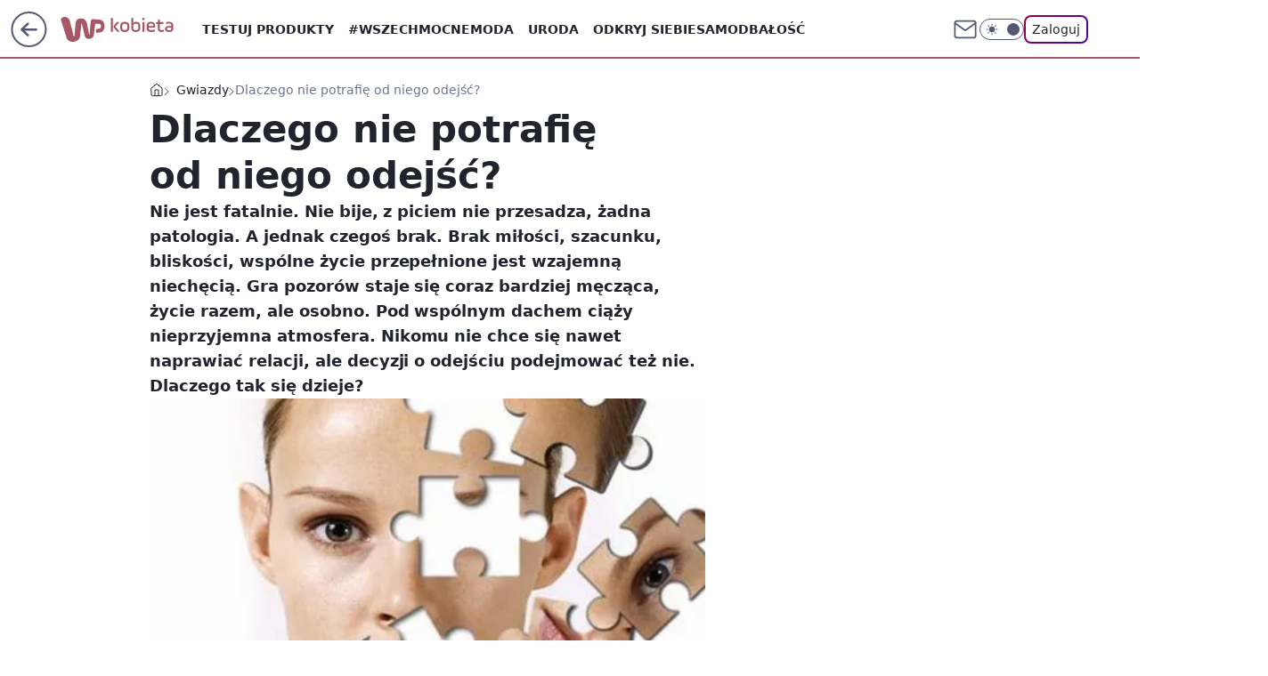

--- FILE ---
content_type: application/javascript
request_url: https://rek.www.wp.pl/gaf.js?rv=2&sn=kobieta&pvid=4e3e73163d4c813bee82&rekids=234437&tVersion=A&s2s_xcld=ma_appnexus&phtml=kobieta.wp.pl%2Fdlaczego-nie-potrafie-od-niego-odejsc-5982406347076737a&abtest=adtech%7CPRGM-1047%7CA%3Badtech%7CPU-335%7CB%3Badtech%7CPRG-3468%7CB%3Badtech%7CPRGM-1036%7CD%3Badtech%7CFP-76%7CA%3Badtech%7CPRGM-1356%7CA%3Badtech%7CPRGM-1419%7CC%3Badtech%7CPRGM-1589%7CA%3Badtech%7CPRGM-1443%7CA%3Badtech%7CPRGM-1465%7CA%3Badtech%7CPRGM-1587%7CD%3Badtech%7CPRGM-1615%7CC%3Badtech%7CPRGM-1215%7CC&PWA_adbd=0&darkmode=0&highLayout=0&layout=wide&navType=navigate&cdl=0&ctype=article&ciab=IAB14-1%2CIAB14-4%2CIAB24%2CIAB7-37%2CIAB-v3-307%2CIAB-v3-186%2CIAB7-39%2CIAB6&cid=5982406347076737&csystem=ncr&cdate=2010-11-15&ccategory=gwiazdy&REKtagi=psycholog%3Brozstanie%3Bjoanna_boj%3Bzwiazek&vw=1280&vh=720&p1=0&spin=wjjvf3y5&bcv=2
body_size: 8036
content:
wjjvf3y5({"spin":"wjjvf3y5","bunch":234437,"context":{"dsa":false,"minor":false,"bidRequestId":"3afb4258-2417-47f8-a09d-4e3efa2e6518","maConfig":{"timestamp":"2026-01-20T08:15:08.178Z"},"dfpConfig":{"timestamp":"2026-01-20T10:42:02.482Z"},"sda":[],"targeting":{"client":{},"server":{},"query":{"PWA_adbd":"0","REKtagi":"psycholog;rozstanie;joanna_boj;zwiazek","abtest":"adtech|PRGM-1047|A;adtech|PU-335|B;adtech|PRG-3468|B;adtech|PRGM-1036|D;adtech|FP-76|A;adtech|PRGM-1356|A;adtech|PRGM-1419|C;adtech|PRGM-1589|A;adtech|PRGM-1443|A;adtech|PRGM-1465|A;adtech|PRGM-1587|D;adtech|PRGM-1615|C;adtech|PRGM-1215|C","bcv":"2","ccategory":"gwiazdy","cdate":"2010-11-15","cdl":"0","ciab":"IAB14-1,IAB14-4,IAB24,IAB7-37,IAB-v3-307,IAB-v3-186,IAB7-39,IAB6","cid":"5982406347076737","csystem":"ncr","ctype":"article","darkmode":"0","highLayout":"0","layout":"wide","navType":"navigate","p1":"0","phtml":"kobieta.wp.pl/dlaczego-nie-potrafie-od-niego-odejsc-5982406347076737a","pvid":"4e3e73163d4c813bee82","rekids":"234437","rv":"2","s2s_xcld":"ma_appnexus","sn":"kobieta","spin":"wjjvf3y5","tVersion":"A","vh":"720","vw":"1280"}},"directOnly":0,"geo":{"country":"840","region":"","city":""},"statid":"","mlId":"","rshsd":"6","isRobot":false,"curr":{"EUR":4.2279,"USD":3.6054,"CHF":4.5608,"GBP":4.8583},"rv":"2","status":{"advf":2,"ma":2,"ma_ads-bidder":2,"ma_cpv-bidder":2,"ma_high-cpm-bidder":2}},"slots":{"10":{"delivered":"","campaign":null,"dfpConfig":null},"11":{"delivered":"1","campaign":null,"dfpConfig":{"placement":"/89844762/Desktop_Kobieta.wp.pl_x11_art","roshash":"AEHK","ceil":100,"sizes":[[336,280],[640,280],[300,250]],"namedSizes":["fluid"],"div":"div-gpt-ad-x11-art","targeting":{"DFPHASH":"AEHK","emptygaf":"0"},"gfp":"AEHK"}},"12":{"delivered":"1","campaign":null,"dfpConfig":{"placement":"/89844762/Desktop_Kobieta.wp.pl_x12_art","roshash":"AEHK","ceil":100,"sizes":[[336,280],[640,280],[300,250]],"namedSizes":["fluid"],"div":"div-gpt-ad-x12-art","targeting":{"DFPHASH":"AEHK","emptygaf":"0"},"gfp":"AEHK"}},"13":{"delivered":"1","campaign":null,"dfpConfig":{"placement":"/89844762/Desktop_Kobieta.wp.pl_x13_art","roshash":"AEHK","ceil":100,"sizes":[[336,280],[640,280],[300,250]],"namedSizes":["fluid"],"div":"div-gpt-ad-x13-art","targeting":{"DFPHASH":"AEHK","emptygaf":"0"},"gfp":"AEHK"}},"14":{"delivered":"1","campaign":null,"dfpConfig":{"placement":"/89844762/Desktop_Kobieta.wp.pl_x14_art","roshash":"AEHK","ceil":100,"sizes":[[336,280],[640,280],[300,250]],"namedSizes":["fluid"],"div":"div-gpt-ad-x14-art","targeting":{"DFPHASH":"AEHK","emptygaf":"0"},"gfp":"AEHK"}},"15":{"delivered":"1","campaign":null,"dfpConfig":{"placement":"/89844762/Desktop_Kobieta.wp.pl_x15_art","roshash":"AEHK","ceil":100,"sizes":[[728,90],[970,300],[950,90],[980,120],[980,90],[970,150],[970,90],[970,250],[930,180],[950,200],[750,100],[970,66],[750,200],[960,90],[970,100],[750,300],[970,200],[950,300]],"namedSizes":["fluid"],"div":"div-gpt-ad-x15-art","targeting":{"DFPHASH":"AEHK","emptygaf":"0"},"gfp":"AEHK"}},"16":{"delivered":"1","campaign":null,"dfpConfig":{"placement":"/89844762/Desktop_Kobieta.wp.pl_x16","roshash":"AEHK","ceil":100,"sizes":[[728,90],[970,300],[950,90],[980,120],[980,90],[970,150],[970,90],[970,250],[930,180],[950,200],[750,100],[970,66],[750,200],[960,90],[970,100],[750,300],[970,200],[950,300]],"namedSizes":["fluid"],"div":"div-gpt-ad-x16","targeting":{"DFPHASH":"AEHK","emptygaf":"0"},"gfp":"AEHK"}},"17":{"delivered":"1","campaign":null,"dfpConfig":{"placement":"/89844762/Desktop_Kobieta.wp.pl_x17","roshash":"AEHK","ceil":100,"sizes":[[728,90],[970,300],[950,90],[980,120],[980,90],[970,150],[970,90],[970,250],[930,180],[950,200],[750,100],[970,66],[750,200],[960,90],[970,100],[750,300],[970,200],[950,300]],"namedSizes":["fluid"],"div":"div-gpt-ad-x17","targeting":{"DFPHASH":"AEHK","emptygaf":"0"},"gfp":"AEHK"}},"18":{"delivered":"1","campaign":null,"dfpConfig":{"placement":"/89844762/Desktop_Kobieta.wp.pl_x18","roshash":"AEHK","ceil":100,"sizes":[[728,90],[970,300],[950,90],[980,120],[980,90],[970,150],[970,90],[970,250],[930,180],[950,200],[750,100],[970,66],[750,200],[960,90],[970,100],[750,300],[970,200],[950,300]],"namedSizes":["fluid"],"div":"div-gpt-ad-x18","targeting":{"DFPHASH":"AEHK","emptygaf":"0"},"gfp":"AEHK"}},"19":{"lazy":1,"delivered":"1","campaign":{"id":"188579","capping":"PWAck=27120684\u0026PWAclt=168","adm":{"bunch":"234437","creations":[{"code":"\u003cdiv class=\"ft_async_tag\"\u003e\u003cnoscript\u003e\u003ca href=\"https://servedby.flashtalking.com/click/2/304894;10471726;0;209;0/?gdpr=${GDPR}\u0026gdpr_consent=${GDPR_CONSENT_78}\u0026ft_width=750\u0026ft_height=300\u0026url=44073094\" target=\"_blank\"\u003e\u003cimg border=\"0\" src=\"https://servedby.flashtalking.com/imp/2/304894;10471726;205;gif;wppl;FullExpand/?gdpr=${GDPR}\u0026gdpr_consent=${GDPR_CONSENT_78}\"\u003e\u003c/a\u003e\u003c/noscript\u003e\u003cimg src=\"data:image/png,ft\" style=\"display: none\" onerror='(function(img) {window.ftClick = \"\";window.ftExpTrack_10471726 = \"\";window.ftX = \"\";window.ftY = \"\";window.ftZ = \"\";window.ftOBA = 1;window.ftContent = \"\";window.ftCustom = \"\";window.ft750x300_OOBclickTrack = \"\";window.ftRandom = Math.random()*1000000;window.ftClick_10471726 = ftClick;if(typeof(ft_referrer)==\"undefined\"){window.ft_referrer=(function(){var r=\"\";if(window==top){r=window.location.href;}else{try{r=window.parent.location.href;}catch(e){}r=(r)?r:document.referrer;}while(encodeURIComponent(r).length\u003e1000){r=r.substring(0,r.length-1);}return r;}());}var ftDomain = (window==top)?\"\":(function(){var d=document.referrer,m=(d)?d.match(\"(?::q/q/)+([qw-]+(q.[qw-]+)+)(q/)?\".replace(/q/g,decodeURIComponent(\"%\"+\"5C\"))):\"\",h=(m\u0026\u0026m[1])?m[1]:\"\";return (h\u0026\u0026h!=location.host)?\"\u0026ft_ifb=1\u0026ft_domain=\"+encodeURIComponent(h):\"\";}());var ftV_10471726={pID:\"10471726\",width:\"750\",height:\"300\",params:{ftx:window.ftX,fty:window.ftY,ftadz:window.ftZ,ftscw:window.ftContent,ft_custom:window.ftCustom,ft_id:window.ftID||\"\",ft_idEnabled:window.ftIDEnabled||\"\",ftOBA:window.ftOBA,ft_domain:((ftDomain||\"\").match(RegExp(\"\u0026ft_domain=([^\u0026$]+)\",\"i\"))||[\"\",\"\"])[1],ft_ifb:((ftDomain||\"\").match(RegExp(\"\u0026ft_ifb=([^\u0026$]+)\",\"i\"))||[\"\",\"\"])[1],ft_agentEnv:window.mraid||window.ormma?\"1\":\"0\",ft_referrer:encodeURIComponent(window.ft_referrer),gdpr:\"${GDPR}\",gdpr_consent:\"${GDPR_CONSENT_78}\",ftClick:window.ftClick,cachebuster:window.ftRandom},winVars:{ftClick_10471726:window.ftClick_10471726,ftExpTrack_10471726:window.ftExpTrack_10471726,ft750x300_OOBclickTrack:window.ft750x300_OOBclickTrack},DTimeout:1E3,GTimeout:1E3},ftPProc=function(d){var c=this;d=JSON.parse(JSON.stringify(d));var f=[],l=function(a,b){b=\"undefined\"===typeof b||isNaN(b)?1:parseInt(b,10);a=a||\"\";for(var e=0\u003c=b?b:0;e--;)a=encodeURIComponent(a);return a},h=function(a){a=a.constructor==Array?a:[];for(var b=0;b\u003ca.length;b++){var e=a[b].t\u0026\u0026\"w\"==a[b].t?\"winVars\":\"params\",c=d[e][a[b].p],g=l(a[b].n||\"\",a[b].e),h=l(a[b].v||\"\",a[b].e);g=(g?g+\":\":\"\")+h;\"\"!==g\u0026\u0026(c=\"undefined\"===typeof c||\"\"===c||\"o\"===a[b].m?\"\":c+\";\",d[e][a[b].p]=c+g)}a=!0;for(b=0;b\u003cf.length;b++)if(!f[b].deployed){a=!1;break}a\u0026\u0026k()},k=function(){k=function(){};deployTag()};c.getVars=function(a){return JSON.parse(JSON.stringify(a?\"string\"===typeof a\u0026\u0026\"undefined\"!==typeof d[a]?d[a]:{}:d))};c.getSrcString=function(){var a=c.getVars(\"params\"),b=[],e;for(e in a)a.hasOwnProperty(e)\u0026\u0026\"undefined\"!==typeof a[e]\u0026\u0026\"\"!==a[e]\u0026\u0026b.push(e+\"=\"+a[e]);return b.join(\"\u0026\")};c.deployWinVars=function(){var a=c.getVars(\"winVars\"),b;for(b in a)a.hasOwnProperty(b)\u0026\u0026\"undefined\"!==typeof a[b]\u0026\u0026(window[b]=a[b])};c.addPProc=function(a){a.deployed=!1;f.push(a)};c.init=function(){d.v=5;var a=[];0===f.length?k():(f.forEach(function(b){a.push(b.id);b.timeout=parseInt(isNaN(b.timeout)?d.DTimeout:b.timeout,10);b.timer=setTimeout(function(){var a={};clearTimeout(b.timer);b.deployed||(b.deployed=!0,h(a))},b.timeout||d.DTimeout);b.deploy(c.getVars(),function(a){clearTimeout(b.timer);b.deployed||(b.deployed=!0,h(a))})}),window[\"ftPPIDs_\"+d.pID]=d.v+\";\"+a.join(\",\"))}},ft10471726PP = new ftPProc(ftV_10471726);ft10471726PP.addPProc({id:\"32574\",deploy:function(settings,callback){var s = document.createElement(\"script\");s.src=\"https://cdn.flashtalking.com/197282/5142003/FT_FullScreenExpand.js\";img.parentNode.insertBefore(s, img.nextSibling);}});var deployTag = function(){deployTag = function(){};clearTimeout(gTimer);ft10471726PP.deployWinVars();var ftTag = document.createElement(\"script\");ftTag.id = \"ft_servedby_10471726\";ftTag.src = \"https://servedby.flashtalking.com/imp/2/304894;10471726;201;jsappend;wppl;FullExpand/?\"+ft10471726PP.getSrcString();ftTag.name = \"ftscript_750x300\";img.parentNode.insertBefore(ftTag, img.nextSibling);},gTimer = setTimeout(function(){clearTimeout(gTimer);deployTag();},ftV_10471726.GTimeout);ft10471726PP.init();})(this);'\u003e\u003c/div\u003e","height":300,"showLabel":true,"trackers":{"click":[""],"cview":["//ma.wp.pl/ma.gif?clid=2756484462c54389dac6407e48e5709b\u0026SN=kobieta\u0026pvid=4e3e73163d4c813bee82\u0026action=cvimp\u0026pg=kobieta.wp.pl\u0026par=bidReqID%3D3afb4258-2417-47f8-a09d-4e3efa2e6518%26domain%3Dkobieta.wp.pl%26creationID%3D1473477%26org_id%3D25%26iabPageCategories%3D%26ttl%3D1769058134%26bidTimestamp%3D1768971734%26hBidPrice%3DBGOYagrzCHTg%26medium%3Ddisplay%26device%3DPERSONAL_COMPUTER%26cur%3DPLN%26seatFee%3DJj7BCiOYHGBBibq7Zseu2v-urFmuCc65onC5ClEG0Cc%26client_id%3D39398%26geo%3D840%253B%253B%26bidderID%3D11%26userID%3D__UNKNOWN_TELL_US__%26workfID%3D188579%26iabSiteCategories%3D%26partnerID%3D%26ssp%3Dwp.pl%26test%3D0%26seatID%3D2756484462c54389dac6407e48e5709b%26order%3D266277%26pvid%3D4e3e73163d4c813bee82%26isDev%3Dfalse%26slotSizeWxH%3D750x300%26tpID%3D1404110%26is_adblock%3D0%26contentID%3D5982406347076737%26conversionValue%3D0%26billing%3Dcpv%26is_robot%3D0%26sn%3Dkobieta%26hBudgetRate%3DADGLPSV%26utility%3DNNwjk6OQeUj2o2hRtP81T-qg9Tul5YJpTBCjO8jNUAJXA6orxXu5MnI0vvC1whZ-%26platform%3D8%26rekid%3D234437%26ip%3D3EqY4fMJzW2RXl3lCSNsciJLixmmi1ItokXVF4618zg%26targetDomain%3D%26emission%3D3045428%26source%3DTG%26editedTimestamp%3D1768572575%26publisherID%3D308%26inver%3D2%26slotID%3D019%26pricingModel%3Dy9EAGuc9rRLo-gC2uKsXhAZ5q8AmPp6ifDP4Eb_vzj4"],"impression":["//ma.wp.pl/ma.gif?clid=2756484462c54389dac6407e48e5709b\u0026SN=kobieta\u0026pvid=4e3e73163d4c813bee82\u0026action=delivery\u0026pg=kobieta.wp.pl\u0026par=slotSizeWxH%3D750x300%26tpID%3D1404110%26is_adblock%3D0%26contentID%3D5982406347076737%26conversionValue%3D0%26billing%3Dcpv%26is_robot%3D0%26sn%3Dkobieta%26hBudgetRate%3DADGLPSV%26utility%3DNNwjk6OQeUj2o2hRtP81T-qg9Tul5YJpTBCjO8jNUAJXA6orxXu5MnI0vvC1whZ-%26platform%3D8%26rekid%3D234437%26ip%3D3EqY4fMJzW2RXl3lCSNsciJLixmmi1ItokXVF4618zg%26targetDomain%3D%26emission%3D3045428%26source%3DTG%26editedTimestamp%3D1768572575%26publisherID%3D308%26inver%3D2%26slotID%3D019%26pricingModel%3Dy9EAGuc9rRLo-gC2uKsXhAZ5q8AmPp6ifDP4Eb_vzj4%26bidReqID%3D3afb4258-2417-47f8-a09d-4e3efa2e6518%26domain%3Dkobieta.wp.pl%26creationID%3D1473477%26org_id%3D25%26iabPageCategories%3D%26ttl%3D1769058134%26bidTimestamp%3D1768971734%26hBidPrice%3DBGOYagrzCHTg%26medium%3Ddisplay%26device%3DPERSONAL_COMPUTER%26cur%3DPLN%26seatFee%3DJj7BCiOYHGBBibq7Zseu2v-urFmuCc65onC5ClEG0Cc%26client_id%3D39398%26geo%3D840%253B%253B%26bidderID%3D11%26userID%3D__UNKNOWN_TELL_US__%26workfID%3D188579%26iabSiteCategories%3D%26partnerID%3D%26ssp%3Dwp.pl%26test%3D0%26seatID%3D2756484462c54389dac6407e48e5709b%26order%3D266277%26pvid%3D4e3e73163d4c813bee82%26isDev%3Dfalse"],"view":["//ma.wp.pl/ma.gif?clid=2756484462c54389dac6407e48e5709b\u0026SN=kobieta\u0026pvid=4e3e73163d4c813bee82\u0026action=view\u0026pg=kobieta.wp.pl\u0026par=userID%3D__UNKNOWN_TELL_US__%26workfID%3D188579%26iabSiteCategories%3D%26partnerID%3D%26ssp%3Dwp.pl%26test%3D0%26seatID%3D2756484462c54389dac6407e48e5709b%26order%3D266277%26pvid%3D4e3e73163d4c813bee82%26isDev%3Dfalse%26slotSizeWxH%3D750x300%26tpID%3D1404110%26is_adblock%3D0%26contentID%3D5982406347076737%26conversionValue%3D0%26billing%3Dcpv%26is_robot%3D0%26sn%3Dkobieta%26hBudgetRate%3DADGLPSV%26utility%3DNNwjk6OQeUj2o2hRtP81T-qg9Tul5YJpTBCjO8jNUAJXA6orxXu5MnI0vvC1whZ-%26platform%3D8%26rekid%3D234437%26ip%3D3EqY4fMJzW2RXl3lCSNsciJLixmmi1ItokXVF4618zg%26targetDomain%3D%26emission%3D3045428%26source%3DTG%26editedTimestamp%3D1768572575%26publisherID%3D308%26inver%3D2%26slotID%3D019%26pricingModel%3Dy9EAGuc9rRLo-gC2uKsXhAZ5q8AmPp6ifDP4Eb_vzj4%26bidReqID%3D3afb4258-2417-47f8-a09d-4e3efa2e6518%26domain%3Dkobieta.wp.pl%26creationID%3D1473477%26org_id%3D25%26iabPageCategories%3D%26ttl%3D1769058134%26bidTimestamp%3D1768971734%26hBidPrice%3DBGOYagrzCHTg%26medium%3Ddisplay%26device%3DPERSONAL_COMPUTER%26cur%3DPLN%26seatFee%3DJj7BCiOYHGBBibq7Zseu2v-urFmuCc65onC5ClEG0Cc%26client_id%3D39398%26geo%3D840%253B%253B%26bidderID%3D11"]},"transparentPlaceholder":false,"type":"code","width":750}],"redir":"https://ma.wp.pl/redirma?SN=kobieta\u0026pvid=4e3e73163d4c813bee82\u0026par=hBudgetRate%3DADGLPSV%26ip%3D3EqY4fMJzW2RXl3lCSNsciJLixmmi1ItokXVF4618zg%26publisherID%3D308%26bidReqID%3D3afb4258-2417-47f8-a09d-4e3efa2e6518%26domain%3Dkobieta.wp.pl%26hBidPrice%3DBGOYagrzCHTg%26iabSiteCategories%3D%26test%3D0%26utility%3DNNwjk6OQeUj2o2hRtP81T-qg9Tul5YJpTBCjO8jNUAJXA6orxXu5MnI0vvC1whZ-%26inver%3D2%26medium%3Ddisplay%26device%3DPERSONAL_COMPUTER%26is_adblock%3D0%26billing%3Dcpv%26bidderID%3D11%26partnerID%3D%26isDev%3Dfalse%26iabPageCategories%3D%26geo%3D840%253B%253B%26userID%3D__UNKNOWN_TELL_US__%26tpID%3D1404110%26seatFee%3DJj7BCiOYHGBBibq7Zseu2v-urFmuCc65onC5ClEG0Cc%26slotID%3D019%26bidTimestamp%3D1768971734%26workfID%3D188579%26pvid%3D4e3e73163d4c813bee82%26platform%3D8%26targetDomain%3D%26emission%3D3045428%26org_id%3D25%26ssp%3Dwp.pl%26sn%3Dkobieta%26source%3DTG%26editedTimestamp%3D1768572575%26creationID%3D1473477%26ttl%3D1769058134%26cur%3DPLN%26seatID%3D2756484462c54389dac6407e48e5709b%26slotSizeWxH%3D750x300%26rekid%3D234437%26pricingModel%3Dy9EAGuc9rRLo-gC2uKsXhAZ5q8AmPp6ifDP4Eb_vzj4%26client_id%3D39398%26order%3D266277%26contentID%3D5982406347076737%26conversionValue%3D0%26is_robot%3D0\u0026url=","slot":"19"},"creative":{"Id":"1473477","provider":"ma_cpv-bidder","roshash":"BGOY","height":300,"width":750,"touchpointId":"1404110","source":{"bidder":"cpv-bidder"}},"sellingModel":{"model":"CPV_INT"}},"dfpConfig":{"placement":"/89844762/Desktop_Kobieta.wp.pl_x19","roshash":"BGPS","ceil":100,"sizes":[[728,90],[970,300],[950,90],[980,120],[980,90],[970,150],[970,90],[970,250],[930,180],[950,200],[750,100],[970,66],[750,200],[960,90],[970,100],[750,300],[970,200],[950,300]],"namedSizes":["fluid"],"div":"div-gpt-ad-x19","targeting":{"DFPHASH":"BGPS","emptygaf":"0"},"gfp":"AEHK"}},"2":{"delivered":"1","campaign":{"id":"188195","capping":"PWAck=27120611\u0026PWAclt=2400\u0026tpl=1","adm":{"bunch":"234437","creations":[{"cbConfig":{"blur":false,"bottomBar":false,"fullPage":false,"message":"Przekierowanie za {{time}} sekund{{y}}","timeout":15000},"height":600,"pixels":["//ad.doubleclick.net/ddm/trackimp/N1731505.4954855HVP_POL/B34864612.437622079;dc_trk_aid=631201252;dc_trk_cid=248547714;ord=1768971734;dc_lat=;dc_rdid=;tag_for_child_directed_treatment=;tfua=;gdpr=${GDPR};gdpr_consent=${GDPR_CONSENT_755};ltd=${LIMITED_ADS};dc_tdv=1?"],"showLabel":false,"src":"https://mamc.wpcdn.pl/188195/1767968757465/1200x600/1200x600/index.html","trackers":{"click":[""],"cview":["//ma.wp.pl/ma.gif?clid=2756484462c54389dac6407e48e5709b\u0026SN=kobieta\u0026pvid=4e3e73163d4c813bee82\u0026action=cvimp\u0026pg=kobieta.wp.pl\u0026par=is_adblock%3D0%26seatFee%3DrIXkPs95l5MU1BhW70IIWUHL5TknzkDL5XmwQSk4ATQ%26client_id%3D50141%26order%3D265941%26bidTimestamp%3D1768971734%26hBudgetRate%3DADGLUdg%26partnerID%3D%26iabPageCategories%3D%26sn%3Dkobieta%26isDev%3Dfalse%26device%3DPERSONAL_COMPUTER%26userID%3D__UNKNOWN_TELL_US__%26creationID%3D1469526%26seatID%3D2756484462c54389dac6407e48e5709b%26ttl%3D1769058134%26hBidPrice%3DADGLUdg%26contentID%3D5982406347076737%26ssp%3Dwp.pl%26bidReqID%3D3afb4258-2417-47f8-a09d-4e3efa2e6518%26slotSizeWxH%3D1200x600%26cur%3DPLN%26workfID%3D188195%26tpID%3D1402315%26iabSiteCategories%3D%26pvid%3D4e3e73163d4c813bee82%26utility%3D9-QbX1Y26HaPrvnBBXfx5N9bTGPyPiL04c_0NPHyMLQehqLpybIQeyKFLnm0PT5D%26medium%3Ddisplay%26rekid%3D234437%26test%3D0%26bidderID%3D11%26conversionValue%3D0%26domain%3Dkobieta.wp.pl%26slotID%3D002%26geo%3D840%253B%253B%26publisherID%3D308%26ip%3D1_3p0rVyLZzq0lKyyImf8pb_Yxh5zCk4AcoKywbmbYc%26billing%3Dcpv%26org_id%3D25%26pricingModel%3DCuajjLN7sxUKwOU7_quBRjustIcYXMraAyQbWXJBRG4%26platform%3D8%26inver%3D2%26targetDomain%3Dpepco.pl%26emission%3D3044619%26source%3DTG%26editedTimestamp%3D1767968859%26is_robot%3D0"],"impression":["//ma.wp.pl/ma.gif?clid=2756484462c54389dac6407e48e5709b\u0026SN=kobieta\u0026pvid=4e3e73163d4c813bee82\u0026action=delivery\u0026pg=kobieta.wp.pl\u0026par=domain%3Dkobieta.wp.pl%26slotID%3D002%26geo%3D840%253B%253B%26publisherID%3D308%26ip%3D1_3p0rVyLZzq0lKyyImf8pb_Yxh5zCk4AcoKywbmbYc%26billing%3Dcpv%26org_id%3D25%26pricingModel%3DCuajjLN7sxUKwOU7_quBRjustIcYXMraAyQbWXJBRG4%26platform%3D8%26inver%3D2%26targetDomain%3Dpepco.pl%26emission%3D3044619%26source%3DTG%26editedTimestamp%3D1767968859%26is_robot%3D0%26is_adblock%3D0%26seatFee%3DrIXkPs95l5MU1BhW70IIWUHL5TknzkDL5XmwQSk4ATQ%26client_id%3D50141%26order%3D265941%26bidTimestamp%3D1768971734%26hBudgetRate%3DADGLUdg%26partnerID%3D%26iabPageCategories%3D%26sn%3Dkobieta%26isDev%3Dfalse%26device%3DPERSONAL_COMPUTER%26userID%3D__UNKNOWN_TELL_US__%26creationID%3D1469526%26seatID%3D2756484462c54389dac6407e48e5709b%26ttl%3D1769058134%26hBidPrice%3DADGLUdg%26contentID%3D5982406347076737%26ssp%3Dwp.pl%26bidReqID%3D3afb4258-2417-47f8-a09d-4e3efa2e6518%26slotSizeWxH%3D1200x600%26cur%3DPLN%26workfID%3D188195%26tpID%3D1402315%26iabSiteCategories%3D%26pvid%3D4e3e73163d4c813bee82%26utility%3D9-QbX1Y26HaPrvnBBXfx5N9bTGPyPiL04c_0NPHyMLQehqLpybIQeyKFLnm0PT5D%26medium%3Ddisplay%26rekid%3D234437%26test%3D0%26bidderID%3D11%26conversionValue%3D0"],"view":["//ma.wp.pl/ma.gif?clid=2756484462c54389dac6407e48e5709b\u0026SN=kobieta\u0026pvid=4e3e73163d4c813bee82\u0026action=view\u0026pg=kobieta.wp.pl\u0026par=seatFee%3DrIXkPs95l5MU1BhW70IIWUHL5TknzkDL5XmwQSk4ATQ%26client_id%3D50141%26order%3D265941%26bidTimestamp%3D1768971734%26hBudgetRate%3DADGLUdg%26partnerID%3D%26iabPageCategories%3D%26sn%3Dkobieta%26isDev%3Dfalse%26device%3DPERSONAL_COMPUTER%26userID%3D__UNKNOWN_TELL_US__%26creationID%3D1469526%26seatID%3D2756484462c54389dac6407e48e5709b%26ttl%3D1769058134%26hBidPrice%3DADGLUdg%26contentID%3D5982406347076737%26ssp%3Dwp.pl%26bidReqID%3D3afb4258-2417-47f8-a09d-4e3efa2e6518%26slotSizeWxH%3D1200x600%26cur%3DPLN%26workfID%3D188195%26tpID%3D1402315%26iabSiteCategories%3D%26pvid%3D4e3e73163d4c813bee82%26utility%3D9-QbX1Y26HaPrvnBBXfx5N9bTGPyPiL04c_0NPHyMLQehqLpybIQeyKFLnm0PT5D%26medium%3Ddisplay%26rekid%3D234437%26test%3D0%26bidderID%3D11%26conversionValue%3D0%26domain%3Dkobieta.wp.pl%26slotID%3D002%26geo%3D840%253B%253B%26publisherID%3D308%26ip%3D1_3p0rVyLZzq0lKyyImf8pb_Yxh5zCk4AcoKywbmbYc%26billing%3Dcpv%26org_id%3D25%26pricingModel%3DCuajjLN7sxUKwOU7_quBRjustIcYXMraAyQbWXJBRG4%26platform%3D8%26inver%3D2%26targetDomain%3Dpepco.pl%26emission%3D3044619%26source%3DTG%26editedTimestamp%3D1767968859%26is_robot%3D0%26is_adblock%3D0"]},"transparentPlaceholder":false,"type":"iframe","url":"https://ad.doubleclick.net/ddm/trackclk/N1731505.4954855HVP_POL/B34864612.437622079;dc_trk_aid=631201252;dc_trk_cid=248547714;dc_lat=;dc_rdid=;tag_for_child_directed_treatment=;tfua=;gdpr=${GDPR};gdpr_consent=${GDPR_CONSENT_755};ltd=${LIMITED_ADS};dc_tdv=1","width":1200}],"redir":"https://ma.wp.pl/redirma?SN=kobieta\u0026pvid=4e3e73163d4c813bee82\u0026par=partnerID%3D%26medium%3Ddisplay%26platform%3D8%26emission%3D3044619%26editedTimestamp%3D1767968859%26bidTimestamp%3D1768971734%26iabPageCategories%3D%26userID%3D__UNKNOWN_TELL_US__%26ssp%3Dwp.pl%26bidReqID%3D3afb4258-2417-47f8-a09d-4e3efa2e6518%26hBidPrice%3DADGLUdg%26rekid%3D234437%26slotID%3D002%26publisherID%3D308%26org_id%3D25%26inver%3D2%26targetDomain%3Dpepco.pl%26source%3DTG%26isDev%3Dfalse%26ttl%3D1769058134%26workfID%3D188195%26domain%3Dkobieta.wp.pl%26geo%3D840%253B%253B%26seatFee%3DrIXkPs95l5MU1BhW70IIWUHL5TknzkDL5XmwQSk4ATQ%26order%3D265941%26sn%3Dkobieta%26creationID%3D1469526%26iabSiteCategories%3D%26utility%3D9-QbX1Y26HaPrvnBBXfx5N9bTGPyPiL04c_0NPHyMLQehqLpybIQeyKFLnm0PT5D%26test%3D0%26billing%3Dcpv%26pricingModel%3DCuajjLN7sxUKwOU7_quBRjustIcYXMraAyQbWXJBRG4%26is_adblock%3D0%26client_id%3D50141%26contentID%3D5982406347076737%26bidderID%3D11%26conversionValue%3D0%26device%3DPERSONAL_COMPUTER%26slotSizeWxH%3D1200x600%26pvid%3D4e3e73163d4c813bee82%26is_robot%3D0%26seatID%3D2756484462c54389dac6407e48e5709b%26cur%3DPLN%26tpID%3D1402315%26ip%3D1_3p0rVyLZzq0lKyyImf8pb_Yxh5zCk4AcoKywbmbYc%26hBudgetRate%3DADGLUdg\u0026url=","slot":"2"},"creative":{"Id":"1469526","provider":"ma_cpv-bidder","roshash":"CLTW","height":600,"width":1200,"touchpointId":"1402315","source":{"bidder":"cpv-bidder"}},"sellingModel":{"model":"CPM_INT"}},"dfpConfig":{"placement":"/89844762/Desktop_Kobieta.wp.pl_x02","roshash":"CLTW","ceil":100,"sizes":[[970,300],[970,600],[750,300],[950,300],[980,600],[1920,870],[1200,600],[750,400],[960,640]],"namedSizes":["fluid"],"div":"div-gpt-ad-x02","targeting":{"DFPHASH":"CLTW","emptygaf":"0"},"gfp":"BJMP"}},"24":{"delivered":"","campaign":null,"dfpConfig":null},"25":{"delivered":"1","campaign":null,"dfpConfig":{"placement":"/89844762/Desktop_Kobieta.wp.pl_x25_art","roshash":"AEHK","ceil":100,"sizes":[[336,280],[300,250]],"namedSizes":["fluid"],"div":"div-gpt-ad-x25-art","targeting":{"DFPHASH":"AEHK","emptygaf":"0"},"gfp":"AEHK"}},"27":{"delivered":"1","campaign":null,"dfpConfig":{"placement":"/89844762/Desktop_Kobieta.wp.pl_x27_art","roshash":"AEHK","ceil":100,"sizes":[[160,600]],"namedSizes":["fluid"],"div":"div-gpt-ad-x27-art","targeting":{"DFPHASH":"AEHK","emptygaf":"0"},"gfp":"AEHK"}},"28":{"delivered":"","campaign":null,"dfpConfig":null},"29":{"delivered":"1","campaign":{"id":"188890","adm":{"bunch":"234437","creations":[{"height":250,"showLabel":true,"src":"https://mamc.wpcdn.pl/188890/1768918333106/FEN61_300X250.jpg","trackers":{"click":[""],"cview":["//ma.wp.pl/ma.gif?clid=36d4f1d950aab392a9c26b186b340e10\u0026SN=kobieta\u0026pvid=4e3e73163d4c813bee82\u0026action=cvimp\u0026pg=kobieta.wp.pl\u0026par=tpID%3D1405445%26is_adblock%3D0%26rekid%3D234437%26targetDomain%3Dfen-mma.com%26billing%3Dcpv%26partnerID%3D%26bidReqID%3D3afb4258-2417-47f8-a09d-4e3efa2e6518%26cur%3DPLN%26iabSiteCategories%3D%26is_robot%3D0%26publisherID%3D308%26inver%3D2%26domain%3Dkobieta.wp.pl%26client_id%3D43697%26iabPageCategories%3D%26hBudgetRate%3DADGJSdl%26contentID%3D5982406347076737%26medium%3Ddisplay%26slotID%3D029%26slotSizeWxH%3D300x250%26ttl%3D1769058134%26bidderID%3D11%26ip%3DUbDghavY_h5Z4-4dl9J_GY7ueoqu-7QxaKT3d1mNpm8%26seatFee%3DogK-zGGy70DjGWBtPpd7UbYNuuU1MIhm7oZYaaGBUxg%26org_id%3D25%26emission%3D3046110%26sn%3Dkobieta%26userID%3D__UNKNOWN_TELL_US__%26test%3D0%26seatID%3D36d4f1d950aab392a9c26b186b340e10%26source%3DTG%26pricingModel%3Dzhjpoljj1RXUDhXZX-XLz-uS86Tw4uXNA5ePCCqth1c%26bidTimestamp%3D1768971734%26hBidPrice%3DADGJSdl%26utility%3D_PkJiZhBV-fNIgPEZSB1Z5jDVoLmPgOr9vWrcX_Go80hNNeWDL0nXL9TZePlhPBR%26ssp%3Dwp.pl%26device%3DPERSONAL_COMPUTER%26order%3D266544%26editedTimestamp%3D1768918370%26pvid%3D4e3e73163d4c813bee82%26geo%3D840%253B%253B%26isDev%3Dfalse%26platform%3D8%26conversionValue%3D0%26creationID%3D1475928%26workfID%3D188890"],"impression":["//ma.wp.pl/ma.gif?clid=36d4f1d950aab392a9c26b186b340e10\u0026SN=kobieta\u0026pvid=4e3e73163d4c813bee82\u0026action=delivery\u0026pg=kobieta.wp.pl\u0026par=seatID%3D36d4f1d950aab392a9c26b186b340e10%26source%3DTG%26pricingModel%3Dzhjpoljj1RXUDhXZX-XLz-uS86Tw4uXNA5ePCCqth1c%26bidTimestamp%3D1768971734%26hBidPrice%3DADGJSdl%26utility%3D_PkJiZhBV-fNIgPEZSB1Z5jDVoLmPgOr9vWrcX_Go80hNNeWDL0nXL9TZePlhPBR%26ssp%3Dwp.pl%26device%3DPERSONAL_COMPUTER%26order%3D266544%26editedTimestamp%3D1768918370%26pvid%3D4e3e73163d4c813bee82%26geo%3D840%253B%253B%26isDev%3Dfalse%26platform%3D8%26conversionValue%3D0%26creationID%3D1475928%26workfID%3D188890%26tpID%3D1405445%26is_adblock%3D0%26rekid%3D234437%26targetDomain%3Dfen-mma.com%26billing%3Dcpv%26partnerID%3D%26bidReqID%3D3afb4258-2417-47f8-a09d-4e3efa2e6518%26cur%3DPLN%26iabSiteCategories%3D%26is_robot%3D0%26publisherID%3D308%26inver%3D2%26domain%3Dkobieta.wp.pl%26client_id%3D43697%26iabPageCategories%3D%26hBudgetRate%3DADGJSdl%26contentID%3D5982406347076737%26medium%3Ddisplay%26slotID%3D029%26slotSizeWxH%3D300x250%26ttl%3D1769058134%26bidderID%3D11%26ip%3DUbDghavY_h5Z4-4dl9J_GY7ueoqu-7QxaKT3d1mNpm8%26seatFee%3DogK-zGGy70DjGWBtPpd7UbYNuuU1MIhm7oZYaaGBUxg%26org_id%3D25%26emission%3D3046110%26sn%3Dkobieta%26userID%3D__UNKNOWN_TELL_US__%26test%3D0"],"view":["//ma.wp.pl/ma.gif?clid=36d4f1d950aab392a9c26b186b340e10\u0026SN=kobieta\u0026pvid=4e3e73163d4c813bee82\u0026action=view\u0026pg=kobieta.wp.pl\u0026par=conversionValue%3D0%26creationID%3D1475928%26workfID%3D188890%26tpID%3D1405445%26is_adblock%3D0%26rekid%3D234437%26targetDomain%3Dfen-mma.com%26billing%3Dcpv%26partnerID%3D%26bidReqID%3D3afb4258-2417-47f8-a09d-4e3efa2e6518%26cur%3DPLN%26iabSiteCategories%3D%26is_robot%3D0%26publisherID%3D308%26inver%3D2%26domain%3Dkobieta.wp.pl%26client_id%3D43697%26iabPageCategories%3D%26hBudgetRate%3DADGJSdl%26contentID%3D5982406347076737%26medium%3Ddisplay%26slotID%3D029%26slotSizeWxH%3D300x250%26ttl%3D1769058134%26bidderID%3D11%26ip%3DUbDghavY_h5Z4-4dl9J_GY7ueoqu-7QxaKT3d1mNpm8%26seatFee%3DogK-zGGy70DjGWBtPpd7UbYNuuU1MIhm7oZYaaGBUxg%26org_id%3D25%26emission%3D3046110%26sn%3Dkobieta%26userID%3D__UNKNOWN_TELL_US__%26test%3D0%26seatID%3D36d4f1d950aab392a9c26b186b340e10%26source%3DTG%26pricingModel%3Dzhjpoljj1RXUDhXZX-XLz-uS86Tw4uXNA5ePCCqth1c%26bidTimestamp%3D1768971734%26hBidPrice%3DADGJSdl%26utility%3D_PkJiZhBV-fNIgPEZSB1Z5jDVoLmPgOr9vWrcX_Go80hNNeWDL0nXL9TZePlhPBR%26ssp%3Dwp.pl%26device%3DPERSONAL_COMPUTER%26order%3D266544%26editedTimestamp%3D1768918370%26pvid%3D4e3e73163d4c813bee82%26geo%3D840%253B%253B%26isDev%3Dfalse%26platform%3D8"]},"transparentPlaceholder":false,"type":"image","url":"https://fen-mma.com/","width":300}],"redir":"https://ma.wp.pl/redirma?SN=kobieta\u0026pvid=4e3e73163d4c813bee82\u0026par=ttl%3D1769058134%26device%3DPERSONAL_COMPUTER%26isDev%3Dfalse%26partnerID%3D%26iabPageCategories%3D%26slotID%3D029%26pvid%3D4e3e73163d4c813bee82%26is_adblock%3D0%26iabSiteCategories%3D%26source%3DTG%26utility%3D_PkJiZhBV-fNIgPEZSB1Z5jDVoLmPgOr9vWrcX_Go80hNNeWDL0nXL9TZePlhPBR%26client_id%3D43697%26hBudgetRate%3DADGJSdl%26org_id%3D25%26userID%3D__UNKNOWN_TELL_US__%26editedTimestamp%3D1768918370%26tpID%3D1405445%26seatFee%3DogK-zGGy70DjGWBtPpd7UbYNuuU1MIhm7oZYaaGBUxg%26test%3D0%26order%3D266544%26workfID%3D188890%26targetDomain%3Dfen-mma.com%26bidReqID%3D3afb4258-2417-47f8-a09d-4e3efa2e6518%26cur%3DPLN%26domain%3Dkobieta.wp.pl%26seatID%3D36d4f1d950aab392a9c26b186b340e10%26pricingModel%3Dzhjpoljj1RXUDhXZX-XLz-uS86Tw4uXNA5ePCCqth1c%26hBidPrice%3DADGJSdl%26platform%3D8%26conversionValue%3D0%26rekid%3D234437%26billing%3Dcpv%26contentID%3D5982406347076737%26slotSizeWxH%3D300x250%26ssp%3Dwp.pl%26geo%3D840%253B%253B%26bidTimestamp%3D1768971734%26inver%3D2%26bidderID%3D11%26emission%3D3046110%26sn%3Dkobieta%26creationID%3D1475928%26publisherID%3D308%26ip%3DUbDghavY_h5Z4-4dl9J_GY7ueoqu-7QxaKT3d1mNpm8%26is_robot%3D0%26medium%3Ddisplay\u0026url=","slot":"29"},"creative":{"Id":"1475928","provider":"ma_cpv-bidder","roshash":"ADGJ","height":250,"width":300,"touchpointId":"1405445","source":{"bidder":"cpv-bidder"}},"sellingModel":{"model":"CPM_INT"}},"dfpConfig":null},"3":{"delivered":"1","campaign":null,"dfpConfig":{"placement":"/89844762/Desktop_Kobieta.wp.pl_x03_art","roshash":"AEHK","ceil":100,"sizes":[[728,90],[970,300],[950,90],[980,120],[980,90],[970,150],[970,90],[970,250],[930,180],[950,200],[750,100],[970,66],[750,200],[960,90],[970,100],[750,300],[970,200],[950,300]],"namedSizes":["fluid"],"div":"div-gpt-ad-x03-art","targeting":{"DFPHASH":"AEHK","emptygaf":"0"},"gfp":"AEHK"}},"32":{"delivered":"1","campaign":null,"dfpConfig":{"placement":"/89844762/Desktop_Kobieta.wp.pl_x32_art","roshash":"AEHK","ceil":100,"sizes":[[336,280],[640,280],[300,250]],"namedSizes":["fluid"],"div":"div-gpt-ad-x32-art","targeting":{"DFPHASH":"AEHK","emptygaf":"0"},"gfp":"AEHK"}},"33":{"delivered":"1","campaign":null,"dfpConfig":{"placement":"/89844762/Desktop_Kobieta.wp.pl_x33_art","roshash":"AEHK","ceil":100,"sizes":[[336,280],[640,280],[300,250]],"namedSizes":["fluid"],"div":"div-gpt-ad-x33-art","targeting":{"DFPHASH":"AEHK","emptygaf":"0"},"gfp":"AEHK"}},"34":{"delivered":"1","campaign":null,"dfpConfig":{"placement":"/89844762/Desktop_Kobieta.wp.pl_x34","roshash":"AEHK","ceil":100,"sizes":[[300,250]],"namedSizes":["fluid"],"div":"div-gpt-ad-x34","targeting":{"DFPHASH":"AEHK","emptygaf":"0"},"gfp":"AEHK"}},"35":{"delivered":"1","campaign":null,"dfpConfig":{"placement":"/89844762/Desktop_Kobieta.wp.pl_x35_art","roshash":"AEHK","ceil":100,"sizes":[[300,600],[300,250]],"namedSizes":["fluid"],"div":"div-gpt-ad-x35-art","targeting":{"DFPHASH":"AEHK","emptygaf":"0"},"gfp":"AEHK"}},"36":{"delivered":"1","campaign":null,"dfpConfig":{"placement":"/89844762/Desktop_Kobieta.wp.pl_x36_art","roshash":"AEHK","ceil":100,"sizes":[[300,600],[300,250]],"namedSizes":["fluid"],"div":"div-gpt-ad-x36-art","targeting":{"DFPHASH":"AEHK","emptygaf":"0"},"gfp":"AEHK"}},"37":{"delivered":"1","campaign":null,"dfpConfig":{"placement":"/89844762/Desktop_Kobieta.wp.pl_x37_art","roshash":"AEHK","ceil":100,"sizes":[[300,600],[300,250]],"namedSizes":["fluid"],"div":"div-gpt-ad-x37-art","targeting":{"DFPHASH":"AEHK","emptygaf":"0"},"gfp":"AEHK"}},"40":{"delivered":"1","campaign":null,"dfpConfig":{"placement":"/89844762/Desktop_Kobieta.wp.pl_x40","roshash":"AFIL","ceil":100,"sizes":[[300,250]],"namedSizes":["fluid"],"div":"div-gpt-ad-x40","targeting":{"DFPHASH":"AFIL","emptygaf":"0"},"gfp":"AFIL"}},"5":{"delivered":"1","campaign":null,"dfpConfig":{"placement":"/89844762/Desktop_Kobieta.wp.pl_x05_art","roshash":"AEHK","ceil":100,"sizes":[[336,280],[640,280],[300,250]],"namedSizes":["fluid"],"div":"div-gpt-ad-x05-art","targeting":{"DFPHASH":"AEHK","emptygaf":"0"},"gfp":"AEHK"}},"50":{"lazy":1,"delivered":"1","campaign":{"id":"188277","adm":{"bunch":"234437","creations":[{"height":200,"showLabel":true,"src":"https://mamc.wpcdn.pl/188277/1768218840656/pudelek-wosp-vB-750x200.jpg","trackers":{"click":[""],"cview":["//ma.wp.pl/ma.gif?clid=36d4f1d950aab392a9c26b186b340e10\u0026SN=kobieta\u0026pvid=4e3e73163d4c813bee82\u0026action=cvimp\u0026pg=kobieta.wp.pl\u0026par=userID%3D__UNKNOWN_TELL_US__%26pricingModel%3DkPWF9ybXaI-RIzxfQlSAUT_zn23a7DNqJ6Eth73n_2o%26ttl%3D1769058134%26sn%3Dkobieta%26bidReqID%3D3afb4258-2417-47f8-a09d-4e3efa2e6518%26workfID%3D188277%26seatFee%3DhG7DjFAWVN9rG7e_ctPH9L7M2WLOnA15tu0zQ-LnHDI%26rekid%3D234437%26inver%3D2%26seatID%3D36d4f1d950aab392a9c26b186b340e10%26is_robot%3D0%26bidTimestamp%3D1768971734%26contentID%3D5982406347076737%26test%3D0%26billing%3Dcpv%26order%3D266039%26source%3DTG%26geo%3D840%253B%253B%26bidderID%3D11%26utility%3DiVdsIFUTauX2TEwlCg5YIjLIwZKH2miadfQYvHn88uJPRGJv0WOopThCF8S1OSdt%26platform%3D8%26tpID%3D1402616%26client_id%3D38851%26editedTimestamp%3D1768218902%26pvid%3D4e3e73163d4c813bee82%26slotID%3D050%26creationID%3D1470132%26is_adblock%3D0%26medium%3Ddisplay%26ip%3DRHFkfdSL1M_hG64Hc8ji7NVrM897Vny3ut_BoVxp-S8%26domain%3Dkobieta.wp.pl%26targetDomain%3Dallegro.pl%26org_id%3D25%26iabPageCategories%3D%26iabSiteCategories%3D%26hBidPrice%3DADGJMPS%26ssp%3Dwp.pl%26publisherID%3D308%26slotSizeWxH%3D750x200%26cur%3DPLN%26emission%3D3044803%26hBudgetRate%3DADGJMPS%26partnerID%3D%26isDev%3Dfalse%26conversionValue%3D0%26device%3DPERSONAL_COMPUTER"],"impression":["//ma.wp.pl/ma.gif?clid=36d4f1d950aab392a9c26b186b340e10\u0026SN=kobieta\u0026pvid=4e3e73163d4c813bee82\u0026action=delivery\u0026pg=kobieta.wp.pl\u0026par=pvid%3D4e3e73163d4c813bee82%26slotID%3D050%26creationID%3D1470132%26is_adblock%3D0%26medium%3Ddisplay%26ip%3DRHFkfdSL1M_hG64Hc8ji7NVrM897Vny3ut_BoVxp-S8%26domain%3Dkobieta.wp.pl%26targetDomain%3Dallegro.pl%26org_id%3D25%26iabPageCategories%3D%26iabSiteCategories%3D%26hBidPrice%3DADGJMPS%26ssp%3Dwp.pl%26publisherID%3D308%26slotSizeWxH%3D750x200%26cur%3DPLN%26emission%3D3044803%26hBudgetRate%3DADGJMPS%26partnerID%3D%26isDev%3Dfalse%26conversionValue%3D0%26device%3DPERSONAL_COMPUTER%26userID%3D__UNKNOWN_TELL_US__%26pricingModel%3DkPWF9ybXaI-RIzxfQlSAUT_zn23a7DNqJ6Eth73n_2o%26ttl%3D1769058134%26sn%3Dkobieta%26bidReqID%3D3afb4258-2417-47f8-a09d-4e3efa2e6518%26workfID%3D188277%26seatFee%3DhG7DjFAWVN9rG7e_ctPH9L7M2WLOnA15tu0zQ-LnHDI%26rekid%3D234437%26inver%3D2%26seatID%3D36d4f1d950aab392a9c26b186b340e10%26is_robot%3D0%26bidTimestamp%3D1768971734%26contentID%3D5982406347076737%26test%3D0%26billing%3Dcpv%26order%3D266039%26source%3DTG%26geo%3D840%253B%253B%26bidderID%3D11%26utility%3DiVdsIFUTauX2TEwlCg5YIjLIwZKH2miadfQYvHn88uJPRGJv0WOopThCF8S1OSdt%26platform%3D8%26tpID%3D1402616%26client_id%3D38851%26editedTimestamp%3D1768218902"],"view":["//ma.wp.pl/ma.gif?clid=36d4f1d950aab392a9c26b186b340e10\u0026SN=kobieta\u0026pvid=4e3e73163d4c813bee82\u0026action=view\u0026pg=kobieta.wp.pl\u0026par=domain%3Dkobieta.wp.pl%26targetDomain%3Dallegro.pl%26org_id%3D25%26iabPageCategories%3D%26iabSiteCategories%3D%26hBidPrice%3DADGJMPS%26ssp%3Dwp.pl%26publisherID%3D308%26slotSizeWxH%3D750x200%26cur%3DPLN%26emission%3D3044803%26hBudgetRate%3DADGJMPS%26partnerID%3D%26isDev%3Dfalse%26conversionValue%3D0%26device%3DPERSONAL_COMPUTER%26userID%3D__UNKNOWN_TELL_US__%26pricingModel%3DkPWF9ybXaI-RIzxfQlSAUT_zn23a7DNqJ6Eth73n_2o%26ttl%3D1769058134%26sn%3Dkobieta%26bidReqID%3D3afb4258-2417-47f8-a09d-4e3efa2e6518%26workfID%3D188277%26seatFee%3DhG7DjFAWVN9rG7e_ctPH9L7M2WLOnA15tu0zQ-LnHDI%26rekid%3D234437%26inver%3D2%26seatID%3D36d4f1d950aab392a9c26b186b340e10%26is_robot%3D0%26bidTimestamp%3D1768971734%26contentID%3D5982406347076737%26test%3D0%26billing%3Dcpv%26order%3D266039%26source%3DTG%26geo%3D840%253B%253B%26bidderID%3D11%26utility%3DiVdsIFUTauX2TEwlCg5YIjLIwZKH2miadfQYvHn88uJPRGJv0WOopThCF8S1OSdt%26platform%3D8%26tpID%3D1402616%26client_id%3D38851%26editedTimestamp%3D1768218902%26pvid%3D4e3e73163d4c813bee82%26slotID%3D050%26creationID%3D1470132%26is_adblock%3D0%26medium%3Ddisplay%26ip%3DRHFkfdSL1M_hG64Hc8ji7NVrM897Vny3ut_BoVxp-S8"]},"transparentPlaceholder":false,"type":"image","url":"https://www.pudelek.pl/pudelek-na-wosp-wylicytuj-artykul-o-sobie-na-pudelku-poczuj-sie-jak-rasowy-celebryta-i-podziel-sie-wydarzeniem-z-twojego-zycia-7244027653011648a","width":750}],"redir":"https://ma.wp.pl/redirma?SN=kobieta\u0026pvid=4e3e73163d4c813bee82\u0026par=partnerID%3D%26isDev%3Dfalse%26inver%3D2%26geo%3D840%253B%253B%26org_id%3D25%26ssp%3Dwp.pl%26slotSizeWxH%3D750x200%26hBudgetRate%3DADGJMPS%26ttl%3D1769058134%26seatFee%3DhG7DjFAWVN9rG7e_ctPH9L7M2WLOnA15tu0zQ-LnHDI%26order%3D266039%26iabSiteCategories%3D%26emission%3D3044803%26sn%3Dkobieta%26rekid%3D234437%26test%3D0%26platform%3D8%26tpID%3D1402616%26editedTimestamp%3D1768218902%26conversionValue%3D0%26is_adblock%3D0%26medium%3Ddisplay%26iabPageCategories%3D%26seatID%3D36d4f1d950aab392a9c26b186b340e10%26pvid%3D4e3e73163d4c813bee82%26creationID%3D1470132%26ip%3DRHFkfdSL1M_hG64Hc8ji7NVrM897Vny3ut_BoVxp-S8%26bidReqID%3D3afb4258-2417-47f8-a09d-4e3efa2e6518%26billing%3Dcpv%26source%3DTG%26utility%3DiVdsIFUTauX2TEwlCg5YIjLIwZKH2miadfQYvHn88uJPRGJv0WOopThCF8S1OSdt%26publisherID%3D308%26userID%3D__UNKNOWN_TELL_US__%26workfID%3D188277%26bidTimestamp%3D1768971734%26contentID%3D5982406347076737%26client_id%3D38851%26domain%3Dkobieta.wp.pl%26targetDomain%3Dallegro.pl%26device%3DPERSONAL_COMPUTER%26pricingModel%3DkPWF9ybXaI-RIzxfQlSAUT_zn23a7DNqJ6Eth73n_2o%26is_robot%3D0%26bidderID%3D11%26slotID%3D050%26hBidPrice%3DADGJMPS%26cur%3DPLN\u0026url=","slot":"50"},"creative":{"Id":"1470132","provider":"ma_cpv-bidder","roshash":"ADGJ","height":200,"width":750,"touchpointId":"1402616","source":{"bidder":"cpv-bidder"}},"sellingModel":{"model":"CPM_INT"}},"dfpConfig":{"placement":"/89844762/Desktop_Kobieta.wp.pl_x50_art","roshash":"AEHK","ceil":100,"sizes":[[728,90],[970,300],[950,90],[980,120],[980,90],[970,150],[970,90],[970,250],[930,180],[950,200],[750,100],[970,66],[750,200],[960,90],[970,100],[750,300],[970,200],[950,300]],"namedSizes":["fluid"],"div":"div-gpt-ad-x50-art","targeting":{"DFPHASH":"AEHK","emptygaf":"0"},"gfp":"AEHK"}},"52":{"delivered":"1","campaign":null,"dfpConfig":{"placement":"/89844762/Desktop_Kobieta.wp.pl_x52_art","roshash":"AEHK","ceil":100,"sizes":[[300,250]],"namedSizes":["fluid"],"div":"div-gpt-ad-x52-art","targeting":{"DFPHASH":"AEHK","emptygaf":"0"},"gfp":"AEHK"}},"529":{"delivered":"1","campaign":null,"dfpConfig":{"placement":"/89844762/Desktop_Kobieta.wp.pl_x529","roshash":"AEHK","ceil":100,"sizes":[[300,250]],"namedSizes":["fluid"],"div":"div-gpt-ad-x529","targeting":{"DFPHASH":"AEHK","emptygaf":"0"},"gfp":"AEHK"}},"53":{"delivered":"1","campaign":null,"dfpConfig":{"placement":"/89844762/Desktop_Kobieta.wp.pl_x53_art","roshash":"AEHK","ceil":100,"sizes":[[728,90],[970,300],[950,90],[980,120],[980,90],[970,150],[970,600],[970,90],[970,250],[930,180],[950,200],[750,100],[970,66],[750,200],[960,90],[970,100],[750,300],[970,200],[940,600]],"namedSizes":["fluid"],"div":"div-gpt-ad-x53-art","targeting":{"DFPHASH":"AEHK","emptygaf":"0"},"gfp":"AEHK"}},"531":{"delivered":"1","campaign":null,"dfpConfig":{"placement":"/89844762/Desktop_Kobieta.wp.pl_x531","roshash":"AEHK","ceil":100,"sizes":[[300,250]],"namedSizes":["fluid"],"div":"div-gpt-ad-x531","targeting":{"DFPHASH":"AEHK","emptygaf":"0"},"gfp":"AEHK"}},"541":{"delivered":"1","campaign":null,"dfpConfig":{"placement":"/89844762/Desktop_Kobieta.wp.pl_x541_art","roshash":"AEHK","ceil":100,"sizes":[[300,600],[300,250]],"namedSizes":["fluid"],"div":"div-gpt-ad-x541-art","targeting":{"DFPHASH":"AEHK","emptygaf":"0"},"gfp":"AEHK"}},"59":{"delivered":"1","campaign":null,"dfpConfig":{"placement":"/89844762/Desktop_Kobieta.wp.pl_x59_art","roshash":"AEHK","ceil":100,"sizes":[[300,600],[300,250]],"namedSizes":["fluid"],"div":"div-gpt-ad-x59-art","targeting":{"DFPHASH":"AEHK","emptygaf":"0"},"gfp":"AEHK"}},"6":{"delivered":"","campaign":null,"dfpConfig":null},"61":{"delivered":"1","campaign":null,"dfpConfig":{"placement":"/89844762/Desktop_Kobieta.wp.pl_x61_art","roshash":"AEHK","ceil":100,"sizes":[[336,280],[640,280],[300,250]],"namedSizes":["fluid"],"div":"div-gpt-ad-x61-art","targeting":{"DFPHASH":"AEHK","emptygaf":"0"},"gfp":"AEHK"}},"62":{"delivered":"","campaign":null,"dfpConfig":null},"67":{"delivered":"1","campaign":null,"dfpConfig":{"placement":"/89844762/Desktop_Kobieta.wp.pl_x67_art","roshash":"ADJM","ceil":100,"sizes":[[300,50]],"namedSizes":["fluid"],"div":"div-gpt-ad-x67-art","targeting":{"DFPHASH":"ADJM","emptygaf":"0"},"gfp":"ADJM"}},"7":{"delivered":"","campaign":null,"dfpConfig":null},"70":{"delivered":"1","campaign":null,"dfpConfig":{"placement":"/89844762/Desktop_Kobieta.wp.pl_x70_art","roshash":"AEHK","ceil":100,"sizes":[[728,90],[970,300],[950,90],[980,120],[980,90],[970,150],[970,90],[970,250],[930,180],[950,200],[750,100],[970,66],[750,200],[960,90],[970,100],[750,300],[970,200],[950,300]],"namedSizes":["fluid"],"div":"div-gpt-ad-x70-art","targeting":{"DFPHASH":"AEHK","emptygaf":"0"},"gfp":"AEHK"}},"716":{"delivered":"","campaign":null,"dfpConfig":null},"717":{"delivered":"","campaign":null,"dfpConfig":null},"72":{"delivered":"1","campaign":null,"dfpConfig":{"placement":"/89844762/Desktop_Kobieta.wp.pl_x72_art","roshash":"AEHK","ceil":100,"sizes":[[300,250]],"namedSizes":["fluid"],"div":"div-gpt-ad-x72-art","targeting":{"DFPHASH":"AEHK","emptygaf":"0"},"gfp":"AEHK"}},"79":{"delivered":"1","campaign":null,"dfpConfig":{"placement":"/89844762/Desktop_Kobieta.wp.pl_x79_art","roshash":"AEHK","ceil":100,"sizes":[[300,600],[300,250]],"namedSizes":["fluid"],"div":"div-gpt-ad-x79-art","targeting":{"DFPHASH":"AEHK","emptygaf":"0"},"gfp":"AEHK"}},"8":{"delivered":"","campaign":null,"dfpConfig":null},"80":{"delivered":"1","campaign":null,"dfpConfig":{"placement":"/89844762/Desktop_Kobieta.wp.pl_x80_art","roshash":"ADLO","ceil":100,"sizes":[[1,1]],"namedSizes":["fluid"],"div":"div-gpt-ad-x80-art","isNative":1,"targeting":{"DFPHASH":"ADLO","emptygaf":"0"},"gfp":"ADLO"}},"800":{"delivered":"","campaign":null,"dfpConfig":null},"81":{"delivered":"1","campaign":null,"dfpConfig":{"placement":"/89844762/Desktop_Kobieta.wp.pl_x81_art","roshash":"ADLO","ceil":100,"sizes":[[1,1]],"namedSizes":["fluid"],"div":"div-gpt-ad-x81-art","isNative":1,"targeting":{"DFPHASH":"ADLO","emptygaf":"0"},"gfp":"ADLO"}},"810":{"delivered":"","campaign":null,"dfpConfig":null},"811":{"delivered":"","campaign":null,"dfpConfig":null},"812":{"delivered":"","campaign":null,"dfpConfig":null},"813":{"delivered":"","campaign":null,"dfpConfig":null},"814":{"delivered":"","campaign":null,"dfpConfig":null},"815":{"delivered":"","campaign":null,"dfpConfig":null},"816":{"delivered":"","campaign":null,"dfpConfig":null},"817":{"delivered":"","campaign":null,"dfpConfig":null},"82":{"delivered":"1","campaign":null,"dfpConfig":{"placement":"/89844762/Desktop_Kobieta.wp.pl_x82_art","roshash":"ADLO","ceil":100,"sizes":[[1,1]],"namedSizes":["fluid"],"div":"div-gpt-ad-x82-art","isNative":1,"targeting":{"DFPHASH":"ADLO","emptygaf":"0"},"gfp":"ADLO"}},"826":{"delivered":"","campaign":null,"dfpConfig":null},"827":{"delivered":"","campaign":null,"dfpConfig":null},"828":{"delivered":"","campaign":null,"dfpConfig":null},"83":{"delivered":"1","campaign":null,"dfpConfig":{"placement":"/89844762/Desktop_Kobieta.wp.pl_x83_art","roshash":"ADLO","ceil":100,"sizes":[[1,1]],"namedSizes":["fluid"],"div":"div-gpt-ad-x83-art","isNative":1,"targeting":{"DFPHASH":"ADLO","emptygaf":"0"},"gfp":"ADLO"}},"840":{"delivered":"","campaign":null,"dfpConfig":null},"841":{"delivered":"","campaign":null,"dfpConfig":null},"842":{"delivered":"","campaign":null,"dfpConfig":null},"843":{"delivered":"","campaign":null,"dfpConfig":null},"89":{"delivered":"","campaign":null,"dfpConfig":null},"90":{"delivered":"1","campaign":null,"dfpConfig":{"placement":"/89844762/Desktop_Kobieta.wp.pl_x90_art","roshash":"AEHK","ceil":100,"sizes":[[728,90],[970,300],[950,90],[980,120],[980,90],[970,150],[970,90],[970,250],[930,180],[950,200],[750,100],[970,66],[750,200],[960,90],[970,100],[750,300],[970,200],[950,300]],"namedSizes":["fluid"],"div":"div-gpt-ad-x90-art","targeting":{"DFPHASH":"AEHK","emptygaf":"0"},"gfp":"AEHK"}},"92":{"delivered":"1","campaign":null,"dfpConfig":{"placement":"/89844762/Desktop_Kobieta.wp.pl_x92_art","roshash":"AEHK","ceil":100,"sizes":[[300,250]],"namedSizes":["fluid"],"div":"div-gpt-ad-x92-art","targeting":{"DFPHASH":"AEHK","emptygaf":"0"},"gfp":"AEHK"}},"93":{"delivered":"1","campaign":null,"dfpConfig":{"placement":"/89844762/Desktop_Kobieta.wp.pl_x93_art","roshash":"AEHK","ceil":100,"sizes":[[300,600],[300,250]],"namedSizes":["fluid"],"div":"div-gpt-ad-x93-art","targeting":{"DFPHASH":"AEHK","emptygaf":"0"},"gfp":"AEHK"}},"94":{"delivered":"1","campaign":null,"dfpConfig":{"placement":"/89844762/Desktop_Kobieta.wp.pl_x94_art","roshash":"AEHK","ceil":100,"sizes":[[300,600],[300,250]],"namedSizes":["fluid"],"div":"div-gpt-ad-x94-art","targeting":{"DFPHASH":"AEHK","emptygaf":"0"},"gfp":"AEHK"}},"95":{"delivered":"1","campaign":null,"dfpConfig":{"placement":"/89844762/Desktop_Kobieta.wp.pl_x95_art","roshash":"AEHK","ceil":100,"sizes":[[300,600],[300,250]],"namedSizes":["fluid"],"div":"div-gpt-ad-x95-art","targeting":{"DFPHASH":"AEHK","emptygaf":"0"},"gfp":"AEHK"}},"99":{"delivered":"1","campaign":null,"dfpConfig":{"placement":"/89844762/Desktop_Kobieta.wp.pl_x99_art","roshash":"AEHK","ceil":100,"sizes":[[300,600],[300,250]],"namedSizes":["fluid"],"div":"div-gpt-ad-x99-art","targeting":{"DFPHASH":"AEHK","emptygaf":"0"},"gfp":"AEHK"}}},"bdd":{}});